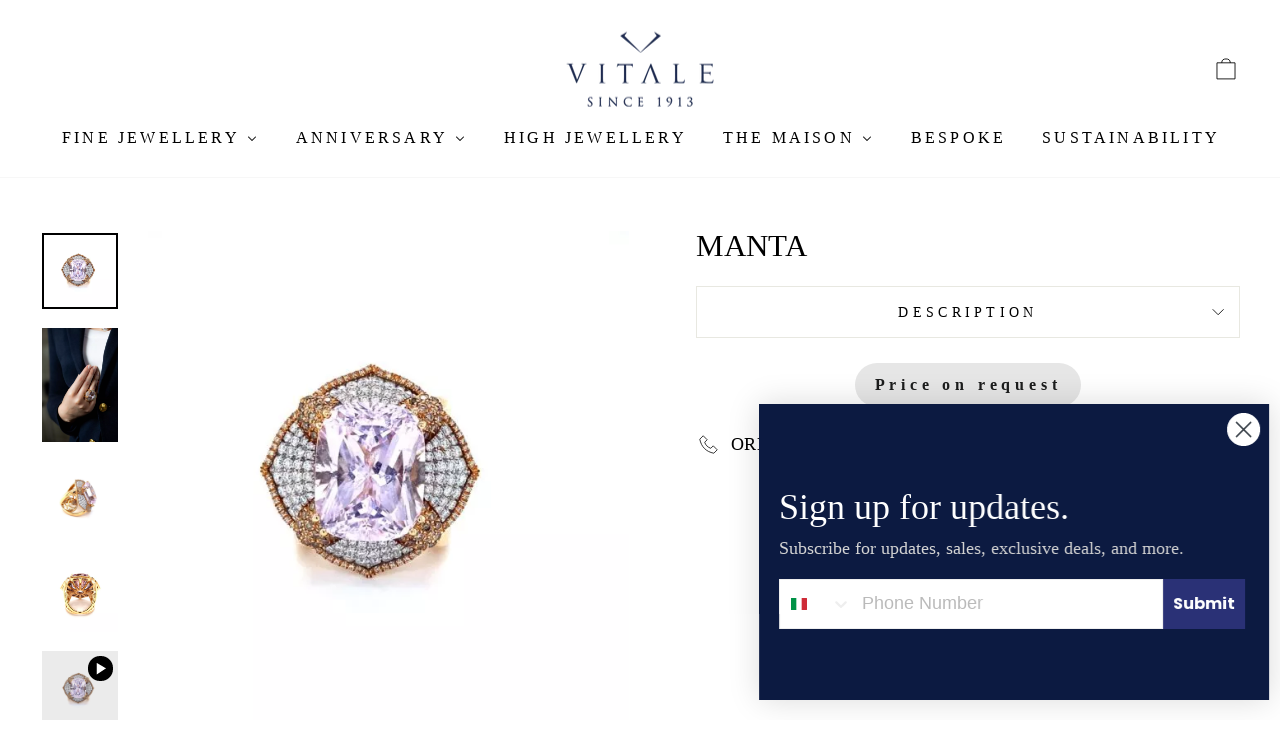

--- FILE ---
content_type: application/javascript
request_url: https://quote.storeify.app/js/stores/vitale-1913-2593.myshopify.com/storeify-requestaquote-params.js?v=1768846092
body_size: 12380
content:
var storeify_requestaquote = "[base64]";